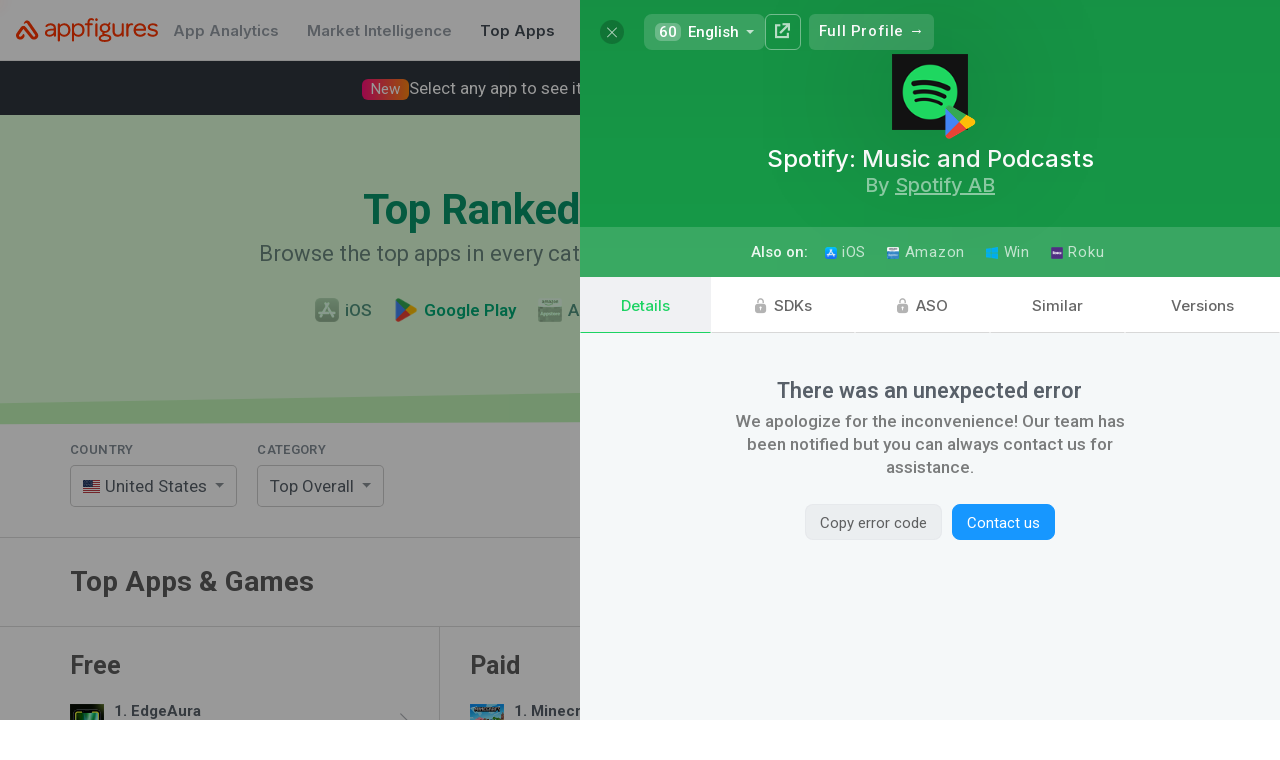

--- FILE ---
content_type: text/plain; charset=utf-8
request_url: https://appfigures.com/_u/data/profiles/product/40063848183/color
body_size: 38
content:
#1cd363